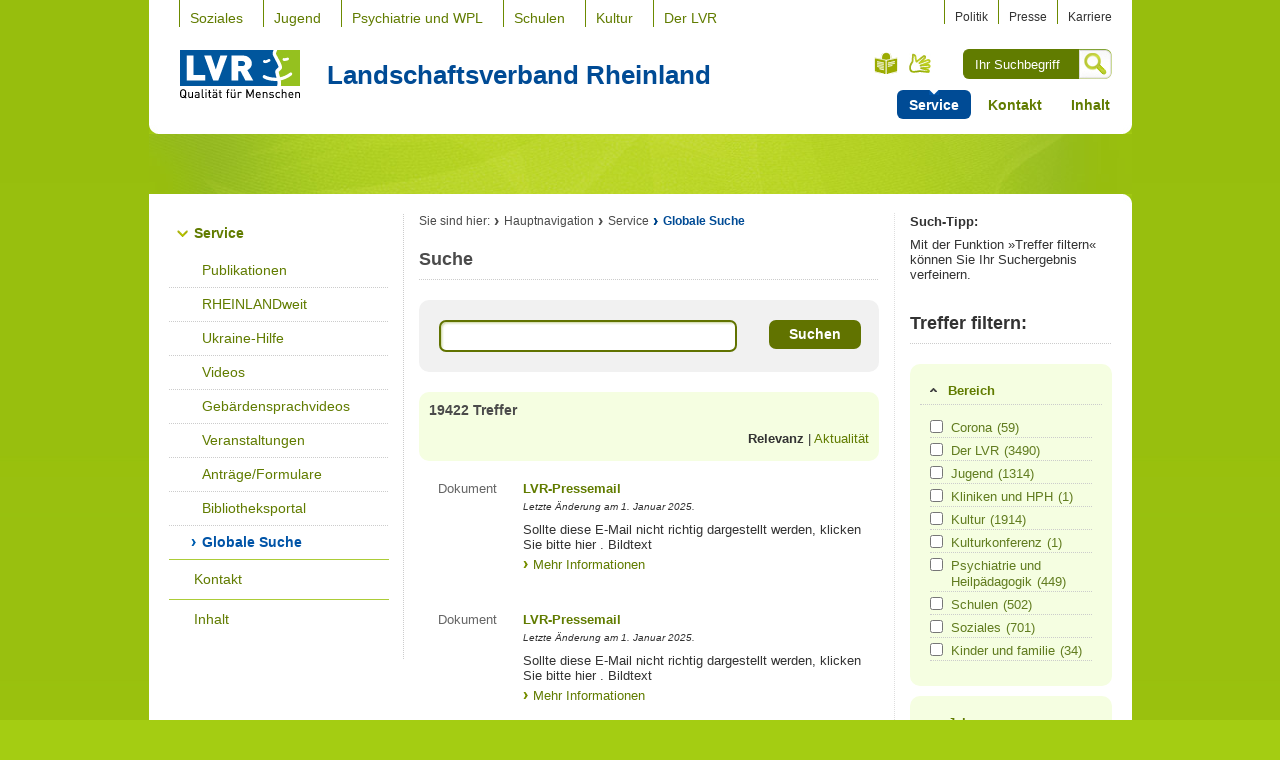

--- FILE ---
content_type: text/css
request_url: https://www.lvr.de/media/mastervorlagen/css/screen.css
body_size: -110
content:
@import url(styles_images.css); 
@import url(styles_images_lvr.css);
@import url(styles.css);
@import url(styles_lvr.css);
@import url(am_videoplayer_standalone.css);
@import url(pinuts.css);   

--- FILE ---
content_type: text/css
request_url: https://www.lvr.de/media/mastervorlagen/css/exalead.css
body_size: 606
content:
input[type="checkbox"]:hover {
    cursor: pointer;
}
.exaCheckbox {
    display: inline-block;
    top: 1px;
    margin-right: 0.5em;
    vertical-align: top;
}

.exaRefinementHeadline {
  border-bottom: 0.1em solid #eee;

} 

.exaRefinementList {
    padding-left: 1em;
    padding-right: 1em;
	margin:0xp;
}

.exaErgebnis {
	margin-bottom: 0.5em !important;
}

.exaErgebnis small {
	display: block;
}

.exaErgebnis em {
	background-color: #98bf0d;
	font-style: normal;
	font-weight: bold;
    padding: 1px;
    color: white;
}

.exaButton {
	background: transparent;
	border: none;
}

.exaLabel {
	background-color:#617300;
	color: white;
	padding: 0.25em 0.5em 0.25em 0.5em;
	font-weight: bold;
	font-size: small;
	border-radius: 0.5em;
	border-bottom-color: transparent;
} 
.exaLabel:hover {
	background-color:#004B95;
	cursor: pointer;
	text-decoration: underline;
} 

.noUnderline:hover {
	text-decoration: none;
} 

.ui-widget {
    font-family: inherit;
	font-size: inherit;
}

.ui-accordion .ui-accordion-header {
    display: block;
    cursor: pointer;
    position: relative;
    margin: 2px 0 0 0;
    border-top: 0px;
    border-right: 0px;
    border-left: 0px;
	background: transparent;
	font-size: larger;
}

.ui-accordion .ui-accordion-content {
    padding: 1em 1em 1em 2.5em;
    border: 0px;
    overflow: visible;
}
.exaLinkMarginal {
    display: inline-block;
    background-image: none;
    padding: 0px;
    top: -2px;
    width: 85%;
    vertical-align: text-bottom;
    color: #617C1F !important;
	font-size: small;
}

.exaLinkMarginal:hover {
    color: #617C1F !important;
}

.exaBadge {
	padding: 2px;
	margin-left: 0.25em;
	color: inherit;
}

.exaMarginalItem {
	background-image: none;
    border-bottom: 1px dotted #CCCCCC;
    display: block;
    margin-bottom: 5px;
    margin-top: 5px;
}

.exaMarginalHeadline {
	border-bottom: 1px dotted #CCCCCC;
    font-size: small !important;
    font-weight: bold;
    color: #617C00;
	margin-bottom: 0px !important;
}
.exaButtonWrapper {
	padding: 1em 1em 1em 1em;
	border-top: 1px dotted #CCCCCC;
	border-bottom: 1px dotted #CCCCCC;
}
.exaButtonMarginal {
	-webkit-appearance: initial;
	padding: 0px; border: none;
	background: transparent;
}
.exaMarginalItemWrapper {
    padding: inherit !important;
    display: block;
    background: transparent;
}
#sidebar a:visited, 
#sidebar a:hover:visited {
    color: #617C1F !important;
}
i.fa.fa-times {
    padding-right: 5px;
}

--- FILE ---
content_type: text/css
request_url: https://www.lvr.de/media/mastervorlagen/css/styles_images.css
body_size: 5310
content:
body {
  background: #a4cd12 url(https://www.lvr.de/media/mastervorlagen/img/bgs/body.jpg) repeat-x 0 0;
}


#wrapper-2 {
  background: url(https://www.lvr.de/media/mastervorlagen/img/bgs/body_dynamics.jpg) 0 0 no-repeat;
}


/* --------------------------------------------------------------------------------------
 * layout
 * -------------------------------------------------------------------------------------- */
#branding span.b-r {
    background: url(https://www.lvr.de/media/mastervorlagen/img/bgs/corner_b_r.jpg) 0 0 no-repeat;
}
#branding span.b-l {
    background: url(https://www.lvr.de/media/mastervorlagen/img/bgs/corner_b_l.jpg) 0 0 no-repeat;
}
#content span.t-r {
    background: url(https://www.lvr.de/media/mastervorlagen/img/bgs/corner_t_r.jpg) 0 0 no-repeat;
}
#home #content {
    background: #fff url(https://www.lvr.de/media/mastervorlagen/img/bgs/border_layout.gif) 745px 10px no-repeat;
}
#content {
    background: #fff url(https://www.lvr.de/media/mastervorlagen/img/bgs/border_layout.gif) 745px 19px no-repeat;
}
/* columns */
#home #content #main {
    background: #fff url(https://www.lvr.de/media/mastervorlagen/img/bgs/corners_top.png) 0 0 no-repeat;
}
#home #content #main-group {
    background: url(https://www.lvr.de/media/mastervorlagen/img/bgs/corners_top.png) 0 0 no-repeat;
}
#home #sidebar span.t-r {
    background: url(https://www.lvr.de/media/mastervorlagen/img/bgs/corner_t_r.jpg) 0 0 no-repeat;
}


/* --------------------------------------------------------------------------------------
 * Content-Elelemente
* -------------------------------------------------------------------------------------- */

/*
teaser-group
*/
.teaser-group .teaser li {
    background: url(https://www.lvr.de/media/mastervorlagen/img/bgs/border.jpg) 0 100% repeat-x;
}
.teaser-group .more a {
    background: url(https://www.lvr.de/media/mastervorlagen/img/icons/sprite.gif) 0 5px no-repeat;
}
.teaser-group .more a:focus,
.teaser-group .more a:hover,
.teaser-group .more a:active {
    background: url(https://www.lvr.de/media/mastervorlagen/img/icons/sprite_hover.gif) 0 5px no-repeat;
}
.teaser-group .more a:visited {
    background: url(https://www.lvr.de/media/mastervorlagen/img/icons/sprite_visited.gif) 0 5px no-repeat;
}
/* section */
.institution li.all {
    background: url(https://www.lvr.de/media/mastervorlagen/img/bgs/border.jpg) 0 0 repeat-x;
}
.verteiler-teaser li.all,
.klinikverbund-teaser li.all {
    background: url(https://www.lvr.de/media/mastervorlagen/img/bgs/border.jpg) 0 0 repeat-x;
}
.verteiler-teaser li a,
.klinikverbund-teaser li a,
.institution li a {
    background: url(https://www.lvr.de/media/mastervorlagen/img/icons/sprite.gif) 0 4px no-repeat;
}
.verteiler-teaser li a:hover,
.verteiler-teaser li a:active,
.verteiler-teaser li a:focus,
.klinikverbund-teaser li a:hover,
.klinikverbund-teaser li a:active,
.klinikverbund-teaser li a:focus,
.institution li a:focus,
.institution li a:hover,
.institution li a:active {
    background: url(https://www.lvr.de/media/mastervorlagen/img/icons/sprite_hover.gif) 0 4px no-repeat;
}
.verteiler-teaser li a:visited,
.klinikverbund-teaser li a:visited,
.institution li a:visited {
    background: url(https://www.lvr.de/media/mastervorlagen/img/icons/sprite_visited.gif) 0 4px no-repeat;
}
.verteiler-teaser li.all a:hover,
.verteiler-teaser li.all a:focus,
.verteiler-teaser li.all a:active,
.klinikverbund-teaser li.all a:hover,
.klinikverbund-teaser li.all a:focus,
.klinikverbund-teaser li.all a:active,
.institution li.all a:hover,
.institution li.all a:focus,
.institution li.all a:active {
    background: url(https://www.lvr.de/media/mastervorlagen/img/icons/sprite_hover.gif) 0 4px no-repeat;
}
.verteiler-teaser li.all a:visited,
.klinikverbund-teaser li.all a:visited,
.institution li.all a:visited {
    background: url(https://www.lvr.de/media/mastervorlagen/img/icons/sprite_visited.gif) 0 4px no-repeat;
}
.verteiler-teaser li.all a,
.klinikverbund-teaser li.all a,
.institution li.all a {
    background: url(https://www.lvr.de/media/mastervorlagen/img/icons/sprite.gif) 0 4px no-repeat;
}
/* Subnav Section */

.section-subnav .box ul li.all {
    background: url(https://www.lvr.de/media/mastervorlagen/img/bgs/border.jpg) 0 0 repeat-x;
}
.section-subnav .box ul li a {
    background: url(https://www.lvr.de/media/mastervorlagen/img/icons/sprite.gif) 0 5px no-repeat;
}
.section-subnav .box ul li a:hover,
.section-subnav .box ul li a:active,
.section-subnav .box ul li a:focus {
    background: url(https://www.lvr.de/media/mastervorlagen/img/icons/sprite_hover.gif) 0 5px no-repeat;
}
.section-subnav .box ul li a:visited {
    background: url(https://www.lvr.de/media/mastervorlagen/img/icons/sprite_visited.gif) 0 5px no-repeat;
}
.section-subnav .box h3 {
    background:url(https://www.lvr.de/media/mastervorlagen/img/bgs/border.jpg) repeat-x 0 100%;
}
.section-subnav .check span .combobox input {
    background:url(https://www.lvr.de/media/mastervorlagen/img/icons/sprite.gif) no-repeat 100% -79px #fff;

}
.section-subnav .check .more {
    background:url(https://www.lvr.de/media/mastervorlagen/img/bgs/border.jpg) repeat-x 0 0;
}
.section-subnav .check .more a {
    background:url(https://www.lvr.de/media/mastervorlagen/img/icons/sprite.gif) no-repeat 0 5px;
}
.section-subnav .check .more a:hover,
.section-subnav .check .more a:active,
.section-subnav .check .more a:focus {
    background:url(https://www.lvr.de/media/mastervorlagen/img/icons/sprite_hover.gif) no-repeat 0 5px;
}
.section-subnav .check .more a:visited {
    background:url(https://www.lvr.de/media/mastervorlagen/img/icons/sprite_visited.gif) no-repeat 0 5px;
}

/* Landingpage Teaser */
/* section */
.institution li.all {
    background: url(https://www.lvr.de/media/mastervorlagen/img/bgs/border.jpg) 0 0 repeat-x;
}
.verteiler-teaser li.all,
.klinikverbund-teaser li.all {
    background: url(https://www.lvr.de/media/mastervorlagen/img/bgs/border.jpg) 0 0 repeat-x;
}
.verteiler-teaser li a,
.klinikverbund-teaser li a,
.institution li a {
    background: url(https://www.lvr.de/media/mastervorlagen/img/icons/sprite.gif) 0 4px no-repeat;
}
.verteiler-teaser li a:hover,
.verteiler-teaser li a:active,
.verteiler-teaser li a:focus,
.klinikverbund-teaser li a:hover,
.klinikverbund-teaser li a:active,
.klinikverbund-teaser li a:focus,
.institution li a:focus,
.institution li a:hover,
.institution li a:active {
    background: url(https://www.lvr.de/media/mastervorlagen/img/icons/sprite_hover.gif) 0 4px no-repeat;
}
.verteiler-teaser li a:visited,
.klinikverbund-teaser li a:visited,
.institution li a:visited {
    background: url(https://www.lvr.de/media/mastervorlagen/img/icons/sprite_visited.gif) 0 4px no-repeat;
}
.verteiler-teaser li.all a:hover,
.verteiler-teaser li.all a:focus,
.verteiler-teaser li.all a:active,
.klinikverbund-teaser li.all a:hover,
.klinikverbund-teaser li.all a:focus,
.klinikverbund-teaser li.all a:active,
.institution li.all a:hover,
.institution li.all a:focus,
.institution li.all a:active {
    background: url(https://www.lvr.de/media/mastervorlagen/img/icons/sprite_hover.gif) 0 4px no-repeat;
}
.verteiler-teaser li.all a:visited,
.klinikverbund-teaser li.all a:visited,
.institution li.all a:visited {
    background: url(https://www.lvr.de/media/mastervorlagen/img/icons/sprite_visited.gif) 0 4px no-repeat;
}
.verteiler-teaser li.all a,
.klinikverbund-teaser li.all a,
.institution li.all a {
    background: url(https://www.lvr.de/media/mastervorlagen/img/icons/sprite.gif) 0 4px no-repeat;
}
/* Subnav Section */

.linkliste-lp ul li.all {
    background: url(https://www.lvr.de/media/mastervorlagen/img/bgs/border.jpg) 0 0 repeat-x;
}
.linkliste-lp ul li a {
    background: url(https://www.lvr.de/media/mastervorlagen/img/icons/sprite.gif) 0 5px no-repeat;
}
.linkliste-lp ul li a:hover,
.linkliste-lp ul li a:active,
.linkliste-lp ul li a:focus {
    background: url(https://www.lvr.de/media/mastervorlagen/img/icons/sprite_hover.gif) 0 5px no-repeat;
}
.linkliste-lp ul li a:visited {
    background: url(https://www.lvr.de/media/mastervorlagen/img/icons/sprite_visited.gif) 0 5px no-repeat;
}


/* --------------------------------------------------------------------------------------
 * Startpage
 * -------------------------------------------------------------------------------------- */
h1,
.institutions h2,
.wm-1 h2,
.wm-2 h2 {
    background: url(https://www.lvr.de/media/mastervorlagen/img/bgs/border.jpg) 0 100% repeat-x;
}


#home #main h3 {
    background: url(https://www.lvr.de/media/mastervorlagen/img/bgs/border.jpg) 0 100% repeat-x;
}
/*
Teaser-Switcher Startpage
*/
.teaser-wrapper .next a,
.teaser-wrapper .prev a {
    background: url(https://www.lvr.de/media/mastervorlagen/img/icons/slideshow_controls.png) 0 0 no-repeat;
}
* html .teaser-wrapper .next a,
* html .teaser-wrapper .prev a {
    background: url(https://www.lvr.de/media/mastervorlagen/img/icons/slideshow_controls_ie.gif) 0 0 no-repeat;
}
.teaser-wrapper .teaser .more a {
    background: #fff url(https://www.lvr.de/media/mastervorlagen/img/icons/sprite.gif) 0 -3697px no-repeat;

}
.teaser-wrapper .teaser .more a:hover,
.teaser-wrapper .teaser .more a:active,
.teaser-wrapper .teaser .more a:focus {
    background: #fff url(https://www.lvr.de/media/mastervorlagen/img/icons/sprite_hover.gif) 0 -3697px no-repeat;

}
.teaser-wrapper .teaser .more a:visited {
    background: #fff url(https://www.lvr.de/media/mastervorlagen/img/icons/sprite_visited.gif) 0 -3697px no-repeat;

}





/* GLOBAL > ELEMENTS > SECTIONS */

/* --------------------------------------------------------------------------------------
 * branding
 * -------------------------------------------------------------------------------------- */
/* navigation */
#branding #fontsize dd a {
    background: url(https://www.lvr.de/media/mastervorlagen/img/icons/font_size.jpg) 0 0 no-repeat;
}

#branding #language-chooser li#lang-g a {
    background: url(https://www.lvr.de/media/mastervorlagen/img/icons/gebaerde.jpg) 0 1px no-repeat;
}
#branding #language-chooser li#lang-g a:hover,
#branding #language-chooser li#lang-g a:focus,
#branding #language-chooser li#lang-g a:active,
#branding #language-chooser li#lang-g strong {
    background: url(https://www.lvr.de/media/mastervorlagen/img/icons/gebaerde.jpg) 0 -22px no-repeat;
}
#branding #language-chooser li#lang-s a,
#branding #language-chooser li#lang-s strong {
    background: url(https://www.lvr.de/media/mastervorlagen/img/icons/sprache.jpg) 0 0 no-repeat;
}
#branding #language-chooser li#lang-s a:hover,
#branding #language-chooser li#lang-s a:active,
#branding #language-chooser li#lang-s a:focus,
#branding #language-chooser li#lang-s strong {
    background: url(https://www.lvr.de/media/mastervorlagen/img/icons/sprache.jpg) 0 -24px no-repeat;
}
#branding .branding-module-3 li strong,
#branding .branding-module-3 li a:hover,
#branding .branding-module-3 li a:active,
#branding .branding-module-3 li a:focus {
    background: #004b95 url(https://www.lvr.de/media/mastervorlagen/img/bgs/arrow-service.jpg) 50% 0 no-repeat;

}





/* --------------------------------------------------------------------------------------
 * NAV
 * -------------------------------------------------------------------------------------- */
#nav {
    background: url(https://www.lvr.de/media/mastervorlagen/img/bgs/border_v.gif) 100% 0 repeat-y;
}
#nav li li {
    background: url(https://www.lvr.de/media/mastervorlagen/img/bgs/border.jpg) 0 0 repeat-x;
}
/* on */
#nav li.on a,
#nav li strong {
	background: url(https://www.lvr.de/media/mastervorlagen/img/icons/sprite_hover.gif) 10px -5106px no-repeat;
}
#nav li.on a:hover,
#nav li.on a:focus {
	background-image: url(https://www.lvr.de/media/mastervorlagen/img/icons/sprite_hover.gif);
    background-position: 10px -5106px;
    background-repeat: no-repeat;
}
/* open */
#nav li.open a,
#nav li.open li.open a {
	background: url(https://www.lvr.de/media/mastervorlagen/img/icons/sprite.gif) 8px -4608px no-repeat;
}
#nav li.open a:hover,
#nav li.open a:focus,
#nav li.open a:active {
	background: #F6FFE2 url(https://www.lvr.de/media/mastervorlagen/img/icons/sprite.gif) 8px -4608px no-repeat;
}
#nav li.open li.open a:hover,
#nav li.open li.open a:focus,
#nav li.open li.open a:active {
	background: #F6FFE2 url(https://www.lvr.de/media/mastervorlagen/img/icons/sprite.gif) 15px -4612px no-repeat;
}
#nav .box  em.more a {
    background:url(https://www.lvr.de/media/mastervorlagen/img/icons/sprite.gif) no-repeat scroll 0 4px transparent;
}


/* --------------------------------------------------------------------------------------
 * BREADCRUMB
 * -------------------------------------------------------------------------------------- */
#breadcrumb li a {
	background: url(https://www.lvr.de/media/mastervorlagen/img/icons/sprite.gif) 0 -3094px no-repeat;
}
#breadcrumb li a:hover,
#breadcrumb li a:active,
#breadcrumb li a:focus,
#breadcrumb li strong {
	background: url(https://www.lvr.de/media/mastervorlagen/img/icons/sprite_hover.gif) 0 4px no-repeat;
}


/* --------------------------------------------------------------------------------------
 * content
 * -------------------------------------------------------------------------------------- */

/* text */
.headline {
	background: url(https://www.lvr.de/media/mastervorlagen/img/bgs/border.jpg) 0 100% repeat-x;
}
.text .links li a {
    background: url(https://www.lvr.de/media/mastervorlagen/img/icons/sprite.gif) 0 4px no-repeat;
}
.text .links li a:hover,
.text .links li a:focus,
.text .links li a:active {
	color:#004b95;
    background: url(https://www.lvr.de/media/mastervorlagen/img/icons/sprite_hover.gif) 0 4px no-repeat;
}
.text .links li a:visited {
	color:#004b95;
    background: url(https://www.lvr.de/media/mastervorlagen/img/icons/sprite_visited.gif) 0 4px no-repeat;
}




/* leichteSprache */
.leichteSprache {
	background: url(https://www.lvr.de/media/mastervorlagen/img/icons/sprite.gif) 0 -5503px no-repeat;
	
}
.leichteSprache:hover{
	background-image:url(https://www.lvr.de/media/mastervorlagen/img/icons/sprite_hover.gif);	
}


/* super-list */
.super-list {
/*    background: url(https://www.lvr.de/media/mastervorlagen/img/bgs/border.jpg) 0 0 repeat-x; */
}
.super-list li {
	background: none;
}
.super-list li h3 a {
	background: url(https://www.lvr.de/media/mastervorlagen/img/icons/sprite.gif) 0 -3488px no-repeat;
}
.super-list li h3 {
    background: url(https://www.lvr.de/media/mastervorlagen/img/bgs/border.jpg) 0 100% repeat-x;
}
.super-list .list-item {
    padding: 20px 20px 25px 50px;
    background: url(https://www.lvr.de/media/mastervorlagen/img/bgs/border.jpg) 0 100% repeat-x;
}
/* vcard */
.vcard .email dd.value a {
    background: url(https://www.lvr.de/media/mastervorlagen/img/icons/sprite.gif) 0 -397px no-repeat;
}
.vcard .email dd.value a:hover,
.vcard .email dd.value a:active,
.vcard .email dd.value a:focus {
    background-image: url(https://www.lvr.de/media/mastervorlagen/img/icons/sprite_hover.gif);
}
.vcard .email dd.value a:visited {
    background-image: url(https://www.lvr.de/media/mastervorlagen/img/icons/sprite_visited.gif);
}
.vcard .download a {
	background: url(https://www.lvr.de/media/mastervorlagen/img/bgs/vcard.png) 0 2px no-repeat;
}

/* text-box-special */
.text-box-special em.more a {
	background: url(https://www.lvr.de/media/mastervorlagen/img/icons/sprite.gif) 0 4px no-repeat;
}
.text-box-special em.more a:hover,
.text-box-special em.more a:active,
.text-box-special em.more a:focus {
	background: url(https://www.lvr.de/media/mastervorlagen/img/icons/sprite_hover.gif) 0 4px no-repeat;
}
.text-box-special em.more a:visited {
	background: url(https://www.lvr.de/media/mastervorlagen/img/icons/sprite_visited.gif) 0 4px no-repeat;
}
.text-box-special em.more {
    background: url(https://www.lvr.de/media/mastervorlagen/img/bgs/border.jpg) 0 0 repeat-x;
}

/* nav section */
#nav-section li a {
	background: url(https://www.lvr.de/media/mastervorlagen/img/bgs/nav_section.png) 0 -506px no-repeat;
}
#nav-section li strong {
	background: url(https://www.lvr.de/media/mastervorlagen/img/bgs/nav_section.png) 0 -506px no-repeat;
}
#nav-section li span {
	background: url(https://www.lvr.de/media/mastervorlagen/img/bgs/nav_section.png) 100% -553px no-repeat;
}



/* --------------------------------------------------------------------------------------
 * footer
 * -------------------------------------------------------------------------------------- */
#footer #footer-module-2 {
    background: #F9FFDD url(https://www.lvr.de/media/mastervorlagen/img/bgs/border_footer.jpg) 0 0 repeat-x;
}
#footer #related-tags h6 {
    background: #fff url(https://www.lvr.de/media/mastervorlagen/img/icons/sprite.gif) no-repeat 2px -796px
}
#footer #recommended-tags h6 {
    background: #fff url(https://www.lvr.de/media/mastervorlagen/img/icons/sprite.gif) no-repeat 2px -996px
}
#footer #partner h6 {
    background: #fff url(https://www.lvr.de/media/mastervorlagen/img/icons/sprite.gif) no-repeat 2px -1299px
}
#text-features {
    background: #fff url(https://www.lvr.de/media/mastervorlagen/img/bgs/border.jpg) repeat-x 0 0;
}
#footer-module-1 {
    background: #fff url(https://www.lvr.de/media/mastervorlagen/img/bgs/border.jpg) repeat-x 0 0;
}
#text-features ul li a.print {
    background: url(https://www.lvr.de/media/mastervorlagen/img/icons/sprite.gif) 0 -600px no-repeat;
}
#text-features ul li a.print:hover,
#text-features ul li a.print:active,
#text-features ul li a.print:focus {
    background: url(https://www.lvr.de/media/mastervorlagen/img/icons/sprite_hover.gif) 0 -600px no-repeat;
}
#text-features ul li a.print:visited {
    background: url(https://www.lvr.de/media/mastervorlagen/img/icons/sprite_visited.gif) 0 -600px no-repeat;
}
#text-features ul li a.send {
    background: url(https://www.lvr.de/media/mastervorlagen/img/icons/sprite.gif) 0 -398px no-repeat;
}
#text-features ul li a.send:hover,
#text-features ul li a.send:active,
#text-features ul li a.send:focus {
    background: url(https://www.lvr.de/media/mastervorlagen/img/icons/sprite_hover.gif) 0 -398px no-repeat;
}
#text-features ul li a.send:visited {
    background: url(https://www.lvr.de/media/mastervorlagen/img/icons/sprite_visited.gif) 0 -398px no-repeat;
}
#text-features ul li a.nav-top {
    background: url(https://www.lvr.de/media/mastervorlagen/img/icons/sprite.gif) 0 -198px no-repeat;
}
#text-features ul li a.nav-top:hover,
#text-features ul li a.nav-top:active,
#text-features ul li a.nav-top:focus {
    background: url(https://www.lvr.de/media/mastervorlagen/img/icons/sprite_hover.gif) 0 -198px no-repeat;
}
#text-features ul li a.nav-top:visited {
    background: url(https://www.lvr.de/media/mastervorlagen/img/icons/sprite_visited.gif) 0 -198px no-repeat;
}
.js-on #text-features #social-bookmarks .social-b a {
    background: url(https://www.lvr.de/media/mastervorlagen/img/icons/sprite.gif) 0 -1500px no-repeat;
}
.js-on #text-features #bookmarks h6 {
    background: url(https://www.lvr.de/media/mastervorlagen/img/bgs/border.jpg) repeat-x 0 100%;
}
.js-on #text-features #social-bookmarks .social-b a:hover,
.js-on #text-features #social-bookmarks .social-b a:active,
.js-on #text-features #social-bookmarks .social-b a:focus {
    background: url(https://www.lvr.de/media/mastervorlagen/img/icons/sprite_hover.gif) 0 -1500px no-repeat;
}
.js-on #text-features #social-bookmarks .social-b a:visited {
    background: url(https://www.lvr.de/media/mastervorlagen/img/icons/sprite_visited.gif) 0 -1500px no-repeat;
}
#text-features #social-bookmarks ul li.facebook a {
    background: url(https://www.lvr.de/media/mastervorlagen/img/icons/sprite.gif) 0 -1901px no-repeat;
}
#text-features #social-bookmarks ul li.twitter a {
    background: url(https://www.lvr.de/media/mastervorlagen/img/icons/sprite.gif) 0 -2100px no-repeat;
}
#text-features #social-bookmarks ul li.mister-wong a {
    background: url(https://www.lvr.de/media/mastervorlagen/img/icons/sprite.gif) 0 -2300px no-repeat;
}
#text-features #social-bookmarks ul li.delicious a {
    background: url(https://www.lvr.de/media/mastervorlagen/img/icons/sprite.gif) 0 -2500px no-repeat;
}
#text-features #social-bookmarks .social-b a span {
    background: url(https://www.lvr.de/media/mastervorlagen/img/icons/sprite.gif) 0 -81px no-repeat;
}
#text-features #social-bookmarks .social-b a.on span {
    background: #fff url(https://www.lvr.de/media/mastervorlagen/img/icons/sprite.gif) 0 -1700px no-repeat;
}
.js-on#text-features #bookmarks h6 {
    background: url(https://www.lvr.de/media/mastervorlagen/img/bgs/border.jpg) 0 100% repeat-x;
}
#text-features #bookmarks ul li.facebook {
   background: url(https://www.lvr.de/media/mastervorlagen/img/icons/sprite.gif) 0 -1901px no-repeat;
}
#text-features #bookmarks ul li.twitter {
   background: url(https://www.lvr.de/media/mastervorlagen/img/icons/sprite.gif) 0 -2100px no-repeat;
}
#text-features #bookmarks ul li.mister-wong {
   background: url(https://www.lvr.de/media/mastervorlagen/img/icons/sprite.gif) 0 -2300px no-repeat;
}
#text-features #bookmarks ul li.delicious {
   background: url(https://www.lvr.de/media/mastervorlagen/img/icons/sprite.gif) 0 -2500px no-repeat;
}
#footer #related-tags {
    background: url(https://www.lvr.de/media/mastervorlagen/img/bgs/border_v.gif) 100% 0 repeat-y;
}
#footer #recommended-tags {
    background: url(https://www.lvr.de/media/mastervorlagen/img/bgs/border_v.gif) 100% 0 repeat-y;
}
#footer li {
    background: url(https://www.lvr.de/media/mastervorlagen/img/bgs/border_v.gif) 0 0 repeat-y;
}
/* --------------------------------------------------------------------------------------
 * nav-meta
 * -------------------------------------------------------------------------------------- */
#nav-meta span.b-l {
    background: url(https://www.lvr.de/media/mastervorlagen/img/bgs/corner_b_l.jpg) 0 100% no-repeat;
}
#nav-meta span.b-r {
    background: url(https://www.lvr.de/media/mastervorlagen/img/bgs/corner_b_r.jpg) 100% 100% no-repeat;
}




/* *************************
Elements Sidebar
*************************** */
#sidebar .bestellliste h3 em {
    background: url(https://www.lvr.de/media/mastervorlagen/img/icons/warenkorb.jpg) right top no-repeat;
}

/* *************************
Schnelleinstieg
*************************** */
#sidebar .accordion h3 em {
    background: #fff url(https://www.lvr.de/media/mastervorlagen/img/icons/icon_asbutton.jpg) 0 3px no-repeat;
}
.js-on #sidebar .accordion h3 em.js-selected {
       background: url(https://www.lvr.de/media/mastervorlagen/img/icons/select.jpg) 3px 3px no-repeat;
}
#sidebar .quicksearch p.advanved-search a {
    background:url(https://www.lvr.de/media/mastervorlagen/img/icons/sprite.gif) no-repeat scroll 0 5px;
}
#sidebar .quicksearch p.advanved-search a:hover,
#sidebar .quicksearch p.advanved-search a:active,
#sidebar .quicksearch p.advanved-search a:focus {
    background:url(https://www.lvr.de/media/mastervorlagen/img/icons/sprite_hover.gif) no-repeat scroll 0 5px;
}
#sidebar .quicksearch p.advanved-search a:visited {
    background:url(https://www.lvr.de/media/mastervorlagen/img/icons/sprite_visited.gif) no-repeat scroll 0 5px;
}
#sidebar .quicksearch ul li a {
    background: url(https://www.lvr.de/media/mastervorlagen/img/icons/sprite.gif) 0 8px no-repeat;
}
#sidebar .quicksearch ul li a:hover,
#sidebar .quicksearch ul li a:focus,
#sidebar .quicksearch ul li a:active {
    background: url(https://www.lvr.de/media/mastervorlagen/img/icons/sprite_hover.gif) 0 8px no-repeat;
}
#sidebar .quicksearch ul li a:visited {
    background: url(https://www.lvr.de/media/mastervorlagen/img/icons/sprite_visited.gif) 0 8px no-repeat;
}
/* ****************************
Fach Wiki
 *************************** */
#sidebar #sidebar-inner .wiki ul li.all {
    background:url(https://www.lvr.de/media/mastervorlagen/img/bgs/border.jpg) repeat-x scroll 0 0 transparent;
}

#sidebar #sidebar-inner .wiki ul li a {
    background:url(https://www.lvr.de/media/mastervorlagen/img/icons/sprite.gif) no-repeat scroll 0 5px transparent;
}
#sidebar #sidebar-inner .wiki ul li a:hover,
#sidebar #sidebar-inner .wiki ul li a:active,
#sidebar #sidebar-inner .wiki ul li a:focus {
    background:url(https://www.lvr.de/media/mastervorlagen/img/icons/sprite_hover.gif) no-repeat scroll 0 5px transparent;
}
#sidebar #sidebar-inner .wiki ul li a:visited {
    background:url(https://www.lvr.de/media/mastervorlagen/img/icons/sprite_visited.gif) no-repeat scroll 0 5px transparent;
}

#sidebar h3 {
    background: url(https://www.lvr.de/media/mastervorlagen/img/bgs/border.jpg) 0 100% repeat-x;
}
#sidebar .box.bestellliste {
    background: url(https://www.lvr.de/media/mastervorlagen/img/bgs/border.jpg) 0 100% repeat-x;
}
#sidebar .download-infos h4 {
    background: url(https://www.lvr.de/media/mastervorlagen/img/bgs/border.jpg) 0 100% repeat-x;
}
#sidebar .box ul li {
   /* background: url(https://www.lvr.de/media/mastervorlagen/img/bgs/border.jpg) 0 100% repeat-x; */
}
#sidebar .news .more {
    background: url(https://www.lvr.de/media/mastervorlagen/img/bgs/border.jpg) 0 100% repeat-x;
}
#sidebar .box .more a {
    background: url(https://www.lvr.de/media/mastervorlagen/img/icons/sprite.gif) 0 5px no-repeat;
}
#sidebar .box .more a:hover,
#sidebar .box .more a:active,
#sidebar .box .more a:focus {
    background: url(https://www.lvr.de/media/mastervorlagen/img/icons/sprite_hover.gif) 0 5px no-repeat;
}
#sidebar .box .more a:visited {
    background: url(https://www.lvr.de/media/mastervorlagen/img/icons/sprite_visited.gif) 0 5px no-repeat;
}
#sidebar #sidebar-inner .events li {
    background: url(https://www.lvr.de/media/mastervorlagen/img/bgs/border.jpg) 0 100% repeat-x;
}
.newsletter  .it-content li a {
    background:url(https://www.lvr.de/media/mastervorlagen/img/bgs/arrow_imageteaser.png) no-repeat scroll 0 center transparent;
}
/* ********************************
Forms
*********************************** */
.combobox {
     background: #fff url(https://www.lvr.de/media/mastervorlagen/img/bgs/bg_select.jpg) no-repeat 0 0;
}
.combobox input {
    background: url(https://www.lvr.de/media/mastervorlagen/img/icons/sprite.gif) no-repeat 100% -79px;
}
.institutions .first {
    background: url(https://www.lvr.de/media/mastervorlagen/img/bgs/border_v.gif) 100% 0 repeat-y;

}


/* internal links */
a.internal {
	background: url(https://www.lvr.de/media/mastervorlagen/img/icons/sprite.gif) 0px 5px no-repeat;
}
a.internal:hover,
a.internal:active,
a.internal:focus {
	background-image: url(https://www.lvr.de/media/mastervorlagen/img/icons/sprite_hover.gif);
}
a.internal:visited {
	background: url(https://www.lvr.de/media/mastervorlagen/img/icons/sprite_visited.gif) 0 5px no-repeat;
}

.linkliste-gemischt a.internal {
	background: url(https://www.lvr.de/media/mastervorlagen/img/icons/sprite.gif) 5px 6px no-repeat;
}

/* external links */
a.external {
	background: url(https://www.lvr.de/media/mastervorlagen/img/icons/sprite.gif) 0 -2699px no-repeat;
}
a.external:hover,
a.external:active,
a.external:focus {
	background-image: url(https://www.lvr.de/media/mastervorlagen/img/icons/sprite_hover.gif);
}
a.external:visited {
	background-image: url(https://www.lvr.de/media/mastervorlagen/img/icons/sprite_visited.gif);
}
/* download links */
a.download {
	background: url(https://www.lvr.de/media/mastervorlagen/img/icons/sprite.gif) 0 -4997px no-repeat;
}
.linkliste li a.zip, .note-box-text a.zip, .note-box-text-no-image a.zip, .running_text em.extended_more a.zip {
    background: url(https://www.lvr.de/media/mastervorlagen/img/icons/doc_icons.png) 0 -2200px no-repeat;
}
.linkliste li a.xls, .note-box-text a.xls, .note-box-text-no-image a.xls, .running_text em.extended_more a.xls {
    background: url(https://www.lvr.de/media/mastervorlagen/img/icons/doc_icons.png) 0 -2000px no-repeat;
}
.linkliste li a.wmv, .note-box-text a.wmv, .note-box-text-no-image a.wmv, .running_text em.extended_more a.wmv {
    background: url(https://www.lvr.de/media/mastervorlagen/img/icons/doc_icons.png) 0 -1600px no-repeat;
}
.linkliste li a.ppt, .note-box-text a.ppt, .note-box-text-no-image a.ppt, .running_text em.extended_more a.ppt {
    background: url(https://www.lvr.de/media/mastervorlagen/img/icons/doc_icons.png) 0 -1400px no-repeat;
}
.linkliste li a.png, .note-box-text a.png, .note-box-text-no-image a.png, .running_text em.extended_more a.png {
    background: url(https://www.lvr.de/media/mastervorlagen/img/icons/doc_icons.png) 0 -1200px no-repeat;
}
.linkliste li a.pdf, .note-box-text a.pdf, .note-box-text-no-image a.pdf, .running_text em.extended_more a.pdf {
    background: url(https://www.lvr.de/media/mastervorlagen/img/icons/doc_icons.png) 0 -1000px no-repeat;
}
.linkliste li a.mp4, .note-box-text a.mp4, .note-box-text-no-image a.mp4, .running_text em.extended_more a.mp4 {
    background: url(https://www.lvr.de/media/mastervorlagen/img/icons/doc_icons.png) 0 -800px no-repeat;
}
.linkliste li a.mp3, .note-box-text a.mp3, .note-box-text-no-image a.mp3, .running_text em.extended_more a.mp3 {
    background: url(https://www.lvr.de/media/mastervorlagen/img/icons/doc_icons.png) 0 -600px no-repeat;
}
.linkliste li a.jpg, .note-box-text a.jpg, .note-box-text-no-image a.jpg, .running_text em.extended_more a.jpg {
    background: url(https://www.lvr.de/media/mastervorlagen/img/icons/doc_icons.png) 0 -400px no-repeat;
}
.linkliste li a.gif, .note-box-text a.gif, .note-box-text-no-image a.gif, .running_text em.extended_more a.gif {
    background: url(https://www.lvr.de/media/mastervorlagen/img/icons/doc_icons.png) 0 -200px no-repeat;
}
.linkliste li a.doc, .note-box-text a.doc, .note-box-text-no-image a.doc, .running_text em.extended_more a.doc {
    background: url(https://www.lvr.de/media/mastervorlagen/img/icons/doc_icons.png) 0 0 no-repeat;
}
.linkliste li a.docx, .note-box-text a.docx, .note-box-text-no-image a.docx, .running_text em.extended_more a.docx {
    background: url(https://www.lvr.de/media/mastervorlagen/img/icons/doc_icons.png) 0 0 no-repeat;
}
.linkliste li a.dotx, .note-box-text a.dotx, .note-box-text-no-image a.dotx, .running_text em.extended_more a.dotx {
    background: url(https://www.lvr.de/media/mastervorlagen/img/icons/doc_icons.png) 0 0 no-repeat;
}
.linkliste li a.download {
	padding-left: 25px;
}
a.download:hover,
a.download:active,
a.download:focus {
	background-image: url(https://www.lvr.de/media/mastervorlagen/img/icons/sprite_hover.gif);
}
a.download:visited {
	background-image: url(https://www.lvr.de/media/mastervorlagen/img/icons/sprite_visited.gif);
}

/* download links */
a.download {
	background: url(https://www.lvr.de/media/mastervorlagen/img/icons/sprite.gif) 0 -4997px no-repeat;
}
.linkliste-gemischt li a.zip {
    background: url(https://www.lvr.de/media/mastervorlagen/img/icons/doc_icons.png) 0 -2200px no-repeat;
}
.linkliste-gemischt li a.xls {
    background: url(https://www.lvr.de/media/mastervorlagen/img/icons/doc_icons.png) 0 -2000px no-repeat;
}
.linkliste-gemischt li a.wmv {
    background: url(https://www.lvr.de/media/mastervorlagen/img/icons/doc_icons.png) 0 -1600px no-repeat;
}
.linkliste-gemischt li a.ppt {
    background: url(https://www.lvr.de/media/mastervorlagen/img/icons/doc_icons.png) 0 -1400px no-repeat;
}
.linkliste-gemischt li a.png {
    background: url(https://www.lvr.de/media/mastervorlagen/img/icons/doc_icons.png) 0 -1200px no-repeat;
}
.linkliste-gemischt li a.pdf {
    background: url(https://www.lvr.de/media/mastervorlagen/img/icons/doc_icons.png) 0 -1000px no-repeat;
}
.linkliste-gemischt li a.mp4 {
    background: url(https://www.lvr.de/media/mastervorlagen/img/icons/doc_icons.png) 0 -800px no-repeat;
}
.linkliste-gemischt li a.mp3 {
    background: url(https://www.lvr.de/media/mastervorlagen/img/icons/doc_icons.png) 0 -600px no-repeat;

}
.linkliste-gemischt li a.jpg {
    background: url(https://www.lvr.de/media/mastervorlagen/img/icons/doc_icons.png) 0 -400px no-repeat;
}
.linkliste-gemischt li a.gif {
    background: url(https://www.lvr.de/media/mastervorlagen/img/icons/doc_icons.png) 0 -200px no-repeat;
}
.linkliste-gemischt li a.doc {
    background: url(https://www.lvr.de/media/mastervorlagen/img/icons/doc_icons.png) 0 0 no-repeat;
}
.linkliste-gemischt li a.docx {
    background: url(https://www.lvr.de/media/mastervorlagen/img/icons/doc_icons.png) 0 0 no-repeat;
}
.linkliste-gemischt li a.dotx {
    background: url(https://www.lvr.de/media/mastervorlagen/img/icons/doc_icons.png) 0 0 no-repeat;
}
.linkliste-gemischt li a.download {
	padding-left: 25px;
}
a.download:hover,
a.download:active,
a.download:focus {
	background-image: url(https://www.lvr.de/media/mastervorlagen/img/icons/sprite_hover.gif);
}
a.download:visited {
	background-image: url(https://www.lvr.de/media/mastervorlagen/img/icons/sprite_visited.gif);
}


/* E-Mail links */
a.mail {
	background: url(https://www.lvr.de/media/mastervorlagen/img/icons/sprite.gif) 0 -397px no-repeat;
}
a.mail:hover,
a.mail:active,
a.mail:focus {
	background-image: url(https://www.lvr.de/media/mastervorlagen/img/icons/sprite_hover.gif);
}
a.mail:visited {
	background-image: url(https://www.lvr.de/media/mastervorlagen/img/icons/sprite_visited.gif);
}

/* linkliste */


#main .ll-external a {
	background: url(https://www.lvr.de/media/mastervorlagen/img/icons/sprite.gif) 0 -2697px no-repeat;
}
#main .ll-external a:hover,
#main .ll-external a:active,
#main .ll-external a:focus {
	background-image: url(https://www.lvr.de/media/mastervorlagen/img/icons/sprite_hover.gif);
}
#main .ll-external a:visited {
	background-image: url(https://www.lvr.de/media/mastervorlagen/img/icons/sprite_visited.gif);
}


/* more (im haupttext) */
.text em.more a {
	background: url(https://www.lvr.de/media/mastervorlagen/img/icons/sprite.gif) 0 4px no-repeat;
}
.text em.more a:hover,
.text em.more a:active,
.text em.more a:focus {
	background: url(https://www.lvr.de/media/mastervorlagen/img/icons/sprite_hover.gif) 0 4px no-repeat;
}
.text em.more a:visited {
	background: url(https://www.lvr.de/media/mastervorlagen/img/icons/sprite_visited.gif) 0 4px no-repeat;
}


/* photo */
.photo .zoom a {
	background: url(https://www.lvr.de/media/mastervorlagen/img/icons/sprite.gif) 0 -4094px no-repeat;
}
.photo .zoom a:hover,
.photo .zoom a:active,
.photo .zoom a:focus {
	background: url(https://www.lvr.de/media/mastervorlagen/img/icons/sprite_hover.gif) 0 -4094px no-repeat;
}
.photo .zoom a:visited {
	background: url(https://www.lvr.de/media/mastervorlagen/img/icons/sprite_visited.gif) 0 -4094px no-repeat;
}
/* gallery */

.showbox a.prev,
.gallery-stage a.prev {
    background: url(https://www.lvr.de/media/mastervorlagen/img/icons/gallery_pager_t_l.png) 0 0 no-repeat;
}
.showbox a.next,
.gallery-stage a.next {
    background: url(https://www.lvr.de/media/mastervorlagen/img/icons/gallery_pager_t_r.png) 0 0 no-repeat;
}
.loading .multimedia-box {
	background: url(https://www.lvr.de/media/mastervorlagen/img/bgs/loading.gif) no-repeat center;
}
* html .showbox a.prev,
* html .gallery-stage a.prev {
    background: url(https://www.lvr.de/media/mastervorlagen/img/icons/gallery_pager_t_l_ie6.jpg) 0 0 no-repeat;
}
* html .showbox a.next,
* html .gallery-stage a.next {
    background: url(https://www.lvr.de/media/mastervorlagen/img/icons/gallery_pager_t_r_ie6.jpg) 0 0 no-repeat;
}

.showbox a.prev.ui-disabled,
.gallery-stage a.prev.ui-disabled {
    background: url(https://www.lvr.de/media/mastervorlagen/img/icons/gallery_pager_t_l_h.png) 0 0 no-repeat;
}
.showbox a.next.ui-disabled,
.gallery-stage a.next.ui-disabled {
    background: url(https://www.lvr.de/media/mastervorlagen/img/icons/gallery_pager_t_r_h.png) 0 0 no-repeat;
}
* html .showbox a.prev.ui-disabled,
* html .gallery-stage a.prev.ui-disabled {
    background: url(https://www.lvr.de/media/mastervorlagen/img/icons/gallery_pager_t_l_h_ie6.jpg) 0 0 no-repeat;
}
* html .showbox a.prev.ui-disabled,
* html .gallery-stage a.next.ui-disabled {
    background: url(https://www.lvr.de/media/mastervorlagen/img/icons/gallery_pager_t_r_h_ie6.jpg) 0 0 no-repeat;
}
.showbox.loading .content-box {
	background: url(../img/bgs/loading.gif) no-repeat center;
}


.gallery .teaser-switcher .pager .prev-ts span  {
    background: url(https://www.lvr.de/media/mastervorlagen/img/icons/gallery_pager_b_l_h.jpg) 0 0 no-repeat;
}
.gallery .teaser-switcher .pager .next-ts span  {
    background: url(https://www.lvr.de/media/mastervorlagen/img/icons/gallery_pager_b_r_h.jpg) 0 0 no-repeat;
}
.gallery .teaser-switcher .pager .prev-ts span.show  {
    background: url(https://www.lvr.de/media/mastervorlagen/img/icons/gallery_pager_b_l.jpg) 0 0 no-repeat;
}
.gallery .teaser-switcher .pager .next-ts span.show  {
    background: url(https://www.lvr.de/media/mastervorlagen/img/icons/gallery_pager_b_r.jpg) 0 0 no-repeat;
}

.gallery a.showbox-opener {
	background: url(https://www.lvr.de/media/mastervorlagen/img/icons/sprite.gif) no-repeat scroll 0 -2699px transparent;
}
html > body .gallery-overlay,
html > body .showbox-overlay {
	background: transparent url(https://www.lvr.de/media/mastervorlagen/img/bgs/overlay.png);
}
.showbox .close-button {
	background: url(https://www.lvr.de/media/mastervorlagen/img/icons/close.jpg) no-repeat scroll 0 0px transparent;
}
/* ankerliste */
.top-nav a {
	background: url(https://www.lvr.de/media/mastervorlagen/img/icons/sprite.gif) right -197px no-repeat;
}
.top-nav a:hover,
.top-nav a:active,
.top-nav a:focus {
	background-image: url(https://www.lvr.de/media/mastervorlagen/img/icons/sprite_hover.gif);
}

ul.anchors li a {
	background: url(https://www.lvr.de/media/mastervorlagen/img/icons/sprite.gif) 0 4px no-repeat;
}
ul.anchors li a:hover,
ul.anchors li a:active,
ul.anchors li a:focus {
	background-image: url(https://www.lvr.de/media/mastervorlagen/img/icons/sprite_hover.gif);
}
ul.anchors li a:visited {
	background-image: url(https://www.lvr.de/media/mastervorlagen/img/icons/sprite_visited.gif);
}

/* imageteaser */
.imageteaser .it-content {
	background: url(https://www.lvr.de/media/mastervorlagen/img/bgs/imageteaser.png) 0 100% repeat-y;
}
.imageteaser .it-t {
	background: url(https://www.lvr.de/media/mastervorlagen/img/bgs/imageteaser_top.png) 0 0 no-repeat;
}
#sidebar .imageteaser .it-content {
	background: #004b95;
	border-bottom-right-radius: 5px;
    border-bottom-left-radius: 5px;
}
#sidebar .imageteaser .it-t {
	background: url(https://www.lvr.de/media/mastervorlagen/img/bgs/imageteaser_1_top.png) 0 0 no-repeat;
}
.imageteaser .it-content .more {
	background: url(https://www.lvr.de/media/mastervorlagen/img/bgs/arrow_imageteaser.png) 0 center no-repeat;
}


* html .imageteaser .it-content .more {
	background-image: url(https://www.lvr.de/media/mastervorlagen/img/bgs/arrow_imageteaser_ie6.gif);
}



/* weichenmodul 1 */
.wm-1 .wm-colgroup-1 {
	background: url(https://www.lvr.de/media/mastervorlagen/img/bgs/border_v.gif) right top repeat-y;
}
.wm-1 .wm-colgroup-2 {
	background: url(https://www.lvr.de/media/mastervorlagen/img/bgs/border_v.gif) left top repeat-y;
}
.wm-1 .wm-content .more {
    background:url(https://www.lvr.de/media/mastervorlagen/img/bgs/border.jpg) repeat-x 0 0;
}
.wm-1 .wm-content .more a {
    background:url(https://www.lvr.de/media/mastervorlagen/img/icons/sprite.gif) no-repeat 0 5px;
}
.wm-1 .wm-content .more a:focus,
.wm-1 .wm-content .more a:hover,
.wm-1 .wm-content .more a:active {
    background-image: url(https://www.lvr.de/media/mastervorlagen/img/icons/sprite_hover.gif);
}
.wm-1 .wm-content .more a:visited {
    background-image: url(https://www.lvr.de/media/mastervorlagen/img/icons/sprite_visited.gif);
}

.wm-2 .wm-content .more a {
    background:url(https://www.lvr.de/media/mastervorlagen/img/icons/sprite.gif) no-repeat 0 5px;
}
.wm-2 .wm-content .more a:focus,
.wm-2 .wm-content .more a:hover,
.wm-2 .wm-content .more a:active {
    background-image: url(https://www.lvr.de/media/mastervorlagen/img/icons/sprite_hover.gif);
}
.wm-2 .wm-content .more a:visited {
    background-image: url(https://www.lvr.de/media/mastervorlagen/img/icons/sprite_visited.gif);
}

#sidebar .bestellliste-mini td {
    background: url(https://www.lvr.de/media/mastervorlagen/img/bgs/border.jpg) 0 100% repeat-x;
}

.s-unser-tipp {
    background: url(https://www.lvr.de/media/mastervorlagen/img/icons/unser_tipp.png) 0 1px no-repeat;
}

#main .s-results-sort .combobox input {
    background: url(https://www.lvr.de/media/mastervorlagen/img/icons/select2.png) 90% center no-repeat;
}
.s-results-info .pager li,
.s-results-sort a {
	background: url(https://www.lvr.de/media/mastervorlagen/img/bgs/border_v.gif) repeat-y 0 0;
}
.s-results-info .pager .previous a,
.s-results-info .pager .next a {
	background: url(https://www.lvr.de/media/mastervorlagen/img/icons/sprite.gif) no-repeat;
}
.s-results-info .pager .previous a:hover,
.s-results-info .pager .previous a:focus,
.s-results-info .pager .next a:hover,
.s-results-info .pager .next a:focus {
	background: url(https://www.lvr.de/media/mastervorlagen/img/icons/sprite_hover.gif) no-repeat;
}

.search-resultlist,
.search-result,
.bestellliste,
.personenliste,
.a-z,
.person .block,
.event,
.event-info,
.event-host {
    background: url(https://www.lvr.de/media/mastervorlagen/img/bgs/border.jpg) 0 100% repeat-x;
}
.form-row button,
button.stop,
button.play-pause {
    background: #9ABF10 url(https://www.lvr.de/media/mastervorlagen/img/bgs/button.png) left center repeat-x;
}

#main .pub-order button {
	background: url(https://www.lvr.de/media/mastervorlagen/img/icons/sprite.gif) 9px -4500px no-repeat;
}
#main .pub-order button:hover,
#main .pub-order button:focus {
	background: url(https://www.lvr.de/media/mastervorlagen/img/icons/sprite_hover.gif) 9px -4500px no-repeat;
}
.pub-download li a span {
	background: url(https://www.lvr.de/media/mastervorlagen/img/bgs/border_v.gif) 0 0 repeat-y;
}

#main .bl-action p.bl-reload a {
	background: url(https://www.lvr.de/media/mastervorlagen/img/icons/sprite.gif) 0 -4723px no-repeat;
}
#main .bl-action p.bl-reload a:hover,
#main .bl-action p.bl-reload a:active,
#main .bl-action p.bl-reload a:focus {
	background-image: url(https://www.lvr.de/media/mastervorlagen/img/icons/sprite_hover.gif);
}
#main .bl-action p.bl-reload a:visited {
	background-image: url(https://www.lvr.de/media/mastervorlagen/img/icons/sprite_visited.gif);
}
#sidebar .s-filter-section ul li .remove {
    background: url(https://www.lvr.de/media/mastervorlagen/img/icons/sprite.gif) 0 -4900px no-repeat;
}
.bestellliste .td-remove a {
	background: url(https://www.lvr.de/media/mastervorlagen/img/icons/sprite.gif) 0 -4900px no-repeat;
}
.default-form button {
	background: #617300;
}
.default-form button:hover {
    text-decoration: underline;
    background-color: #0054a7;
}
.default-form input.text {
    background: #fff url(https://www.lvr.de/media/mastervorlagen/img/bgs/input_fields.png) left top repeat-x;
}




#main blockquote div {
    background: url(https://www.lvr.de/media/mastervorlagen/img/bgs/quote.png) 20px 23px no-repeat;
}

#sidebar .s-filter ul li {
    background: url(https://www.lvr.de/media/mastervorlagen/img/bgs/border.jpg) 0 0 repeat-x;
}
textarea {
    background: url(https://www.lvr.de/media/mastervorlagen/img/bgs/input_fields.png) repeat-x 0 0 #FFF;
}
#sidebar .s-filter-section ul li a {
	background: url(https://www.lvr.de/media/mastervorlagen/img/icons/sprite.gif) 0 5px no-repeat;
}
#sidebar .s-filter-section ul li a:hover,
#sidebar .s-filter-section ul li a:active,
#sidebar .s-filter-section ul li a:focus {
	background-image: url(https://www.lvr.de/media/mastervorlagen/img/icons/sprite_hover.gif);
}
#sidebar .s-filter-section ul li a:visited {
	background: url(https://www.lvr.de/media/mastervorlagen/img/icons/sprite_visited.gif) 0 5px no-repeat;
}
#main .search-form .form-errors li a,
#main .contact-formular .form-errors li a {
    background: url(https://www.lvr.de/media/mastervorlagen/img/icons/sprite.gif) 0 -5196px no-repeat;
}
#main .publikationen-search-form button {
    background: #9ABF10 url(https://www.lvr.de/media/mastervorlagen/img/bgs/button.png) repeat-x 0 -3px;
}
.verteiler-3-lp h2 {
    background:url(https://www.lvr.de/media/mastervorlagen/img/bgs/border.jpg) repeat-x scroll 0 100% transparent;
}
.verteiler-3-lp em.more {
    background:url(https://www.lvr.de/media/mastervorlagen/img/bgs/border.jpg) repeat-x scroll 0 0 transparent;
}
.verteiler-3-lp em.more a:visited {
    background:url(https://www.lvr.de/media/mastervorlagen/img/icons/sprite_visited.gif) no-repeat scroll 0 5px transparent;
}
.verteiler-3-lp em.more a {
    background:url(https://www.lvr.de/media/mastervorlagen/img/icons/sprite.gif)  no-repeat scroll 0 5px transparent;
}


#sidebar a.feed {
    background: url(https://www.lvr.de/media/mastervorlagen/img/icons/rss.jpg) no-repeat;
}


/* veranstaltung (search) */
#event-search-form #search-date li {
	background: url(https://www.lvr.de/media/mastervorlagen/img/bgs/search-event-separator-01.png) no-repeat scroll 0 0 transparent;
}
#event-search-form #search-date li:first-child,
#event-search-form #search-date li.first-child {
	background-image: none;
}
#event-search-form #search-category strong {
	background: url(https://www.lvr.de/media/mastervorlagen/img/icons/sprite.gif) scroll no-repeat 0 -3496px transparent;
}

#event-search-form #search-category-detail .multi-chooser ul li,
#event-search-form #search-category-detail .multi-chooser ul li {
	background: url(https://www.lvr.de/media/mastervorlagen/img/bgs/search-event-separator-02.png) scroll no-repeat left 2px transparent;
}
#event-search-form #search-category-detail .multi-chooser ul li:first-child,
#event-search-form #search-category-detail .multi-chooser ul li.first-child {
	background-image: none;
}
#event-search-form .goto-map {
	background: url(https://www.lvr.de/media/mastervorlagen/img/bgs/button-grey.png) repeat-x scroll -30px center transparent;
}
#event-search-form button span {
	background: url(https://www.lvr.de/media/mastervorlagen/img/icons/button_magnify.png) no-repeat scroll 0 4px transparent;
}
.ui-datepicker .ui-datepicker-prev {
	background: url(https://www.lvr.de/media/mastervorlagen/img/icons/sprite.gif) no-repeat scroll 0 -4295px transparent;
}
.ui-datepicker .ui-datepicker-next {
	background: url(https://www.lvr.de/media/mastervorlagen/img/icons/sprite.gif) no-repeat scroll 0 -3496px transparent;
}
.ui-datepicker .ui-datepicker-prev-hover,
.ui-datepicker .ui-datepicker-next-hover {
	background-image: url(https://www.lvr.de/media/mastervorlagen/img/icons/sprite_hover.gif);
}
/* Content mod area */
#content-mod .pager-simple ul {}
#content-mod .pager-simple li {
	background-image: none;
}
#content-mod .pager-simple .previous a {
	background: url(https://www.lvr.de/media/mastervorlagen/img/icons/pagination_arrows_wide.png) no-repeat scroll 0 2px transparent;
}
#content-mod .pager-simple .next a {
	background: url(https://www.lvr.de/media/mastervorlagen/img/icons/pagination_arrows_wide.png) no-repeat scroll 0 -147px transparent;
}
#content-mod #s-results-days li {
	background: url(https://www.lvr.de/media/mastervorlagen/img/bgs/s-results-separator.png) repeat-x scroll 0 top transparent;
}
#content-mod #s-results-days li:first-child,
#content-mod #s-results-days li.first-child {
	background-image: none;
}
#content-mod #s-results-days .s-results-items li {
	background: none;
}
.auto-pagination-teaser .teaser .info .more a {
	background: url(https://www.lvr.de/media/mastervorlagen/img/icons/sprite.gif) 0 5px no-repeat;
}
.auto-pagination-teaser .teaser .info .more a:hover {
	background: url(https://www.lvr.de/media/mastervorlagen/img/icons/sprite_hover.gif) 0 5px no-repeat;

}
.auto-pagination-teaser .teaser .info .more a:visited {
	background: url(https://www.lvr.de/media/mastervorlagen/img/icons/sprite_visited.gif) 0 5px no-repeat;
}
/**
 * Tabs gallery on homesite
 */
.tabs-with-galleries {
	background: url(https://www.lvr.de/media/mastervorlagen/img/bgs/tabs-bg.png) no-repeat;
}

.tabs-with-galleries .navi li a .left,
.tabs-with-galleries .navi li a .right,
.tabs-with-galleries .navi li a .text {
	background: url(https://www.lvr.de/media/mastervorlagen/img/bgs/tab-bg.png) no-repeat;
}
.tab-gallery .next span,
.tab-gallery .prev span {
	background: url(https://www.lvr.de/media/mastervorlagen/img/bgs/gallery-tabs-arrows.png) 0 0 no-repeat;
}
.cover-flow .controls span {
	background: url(https://www.lvr.de/media/mastervorlagen/img/icons/gallery-coverflow-arrows.png);

}
.js-on .coverflow-navi-scrollers .prev,
.js-on .coverflow-navi-scrollers .next {
	background: url(https://www.lvr.de/media/mastervorlagen/img/icons/gallery-coverflow-scrollers.png);
}
.js-on .coverflow-navi-items {
	background: url(https://www.lvr.de/media/mastervorlagen/img/bgs/gallery-coverflow-navi-bg.png) repeat-x;
}
.coverflow-navi-items ul li a {
	background: url(https://www.lvr.de/media/mastervorlagen/img/bgs/gallery-coverflow-navi-bg.png) repeat-x;
}
.auto-pagination-teaser .prev a,
.auto-pagination-teaser .next a {
	background: url(https://www.lvr.de/media/mastervorlagen/img/icons/gallery-pagination-arrows.png) no-repeat;
}
/* ****************************
Presse
***************************** */
#p-filter ul li {
    background: url(https://www.lvr.de/media/mastervorlagen/img/bgs/border_v.gif) repeat-y 0 0;
}
#top-news {
    background: url(https://www.lvr.de/media/mastervorlagen/img/bgs/border.jpg) repeat-x 0 100%;
}
.archive {
    background: url(https://www.lvr.de/media/mastervorlagen/img/bgs/border.jpg) repeat-x 0 0;
}
#sidebar .contact ul li {
    background: url(https://www.lvr.de/media/mastervorlagen/img/bgs/border.jpg) 0 100% repeat-x;
}
#archive-search-form button span {
	background: url(https://www.lvr.de/media/mastervorlagen/img/icons/button_magnify.png) no-repeat scroll 0 4px transparent
}
/* Bilder Download Liste */
.text .p-image-list {
    margin-top: 5px;
    padding-top: 15px;
     background: url(https://www.lvr.de/media/mastervorlagen/img/bgs/border.jpg) repeat-x 0 0;
}
.text .p-image-list ol {
     background: url(https://www.lvr.de/media/mastervorlagen/img/bgs/border.jpg) repeat-x 0 100%;
}
.section-subnav .check .reset {
	background: url(https://www.lvr.de/media/mastervorlagen/img/icons/sprite.gif) no-repeat scroll 0 5px transparent;
}
.search-form .reset {
	background: url(https://www.lvr.de/media/mastervorlagen/img/icons/sprite.gif) no-repeat scroll 0 5px transparent;
}
#sitemap .links h3 {
    font-size: 160%;
    font-weight: bold;
    padding: 0 0 5px 0;
    background: url(https://www.lvr.de/media/mastervorlagen/img/bgs/border.jpg) repeat-x 0 100%;
}
.linkliste-lp .linkliste a {
    color: #447200;
}

/****************************
Audio/Video listing
*****************************/
#subject-filter ul li {
    background: url(https://www.lvr.de/media/mastervorlagen/img/bgs/border_v.gif) repeat-y 0 0;
}

--- FILE ---
content_type: text/css
request_url: https://www.lvr.de/media/mastervorlagen/css/styles_images_lvr.css
body_size: 8
content:
/* neu InfoKom: LP-Teaser Linkliste breit */

.linkliste-breit .box ul li.all {
    background: url(https://www.lvr.de/media/mastervorlagen/img/bgs/border.jpg) 0 0 repeat-x;
}
.linkliste-breit .box ul li a {
    background: url(https://www.lvr.de/media/mastervorlagen/img/icons/sprite.gif) 0 5px no-repeat;
}
.linkliste-breit .box ul li a:hover,
.linkliste-breit .box ul li a:active,
.linkliste-breit .box ul li a:focus {
    background: url(https://www.lvr.de/media/mastervorlagen/img/icons/sprite_hover.gif) 0 5px no-repeat;
}
.linkliste-breit .box ul li a:visited {
    background: url(https://www.lvr.de/media/mastervorlagen/img/icons/sprite_visited.gif) 0 5px no-repeat;
}
.linkliste-breit .box h3 {
    background: url(https://www.lvr.de/media/mastervorlagen/img/bgs/border.jpg) repeat-x 0 100%;
}



--- FILE ---
content_type: text/javascript
request_url: https://www.lvr.de/media/mastervorlagen/js/kontakt_1/de.js
body_size: 415
content:
// ParsleyConfig definition if not already set
window.ParsleyConfig = window.ParsleyConfig || {};
window.ParsleyConfig.i18n = window.ParsleyConfig.i18n || {};

// Define then the messages
window.ParsleyConfig.i18n.de = $.extend(window.ParsleyConfig.i18n.de || {}, {
  defaultMessage: "<i class='fa fa-warning'></i> Die Eingabe scheint nicht korrekt zu sein.",
  type: {
    email:        "<i class='fa fa-warning'></i> Die Eingabe muss eine gültige E-Mail-Adresse sein.",
    url:          "<i class='fa fa-warning'></i> Die Eingabe muss eine gültige URL sein.",
    number:       "<i class='fa fa-warning'></i> Die Eingabe muss eine Zahl sein.",
    integer:      "<i class='fa fa-warning'></i> Die Eingabe muss eine Zahl sein.",
    digits:       "<i class='fa fa-warning'></i> Die Eingabe darf nur Ziffern enthalten.",
    alphanum:     "<i class='fa fa-warning'></i> Die Eingabe muss alphanumerisch sein."
  },
  notblank:       "<i class='fa fa-warning'></i> Die Eingabe darf nicht leer sein.",
  required:       "<i class='fa fa-warning'></i> Dies ist ein Pflichtfeld.",
  pattern:        "<i class='fa fa-warning'></i> Die Eingabe scheint ungültig zu sein.",
  min:            "<i class='fa fa-warning'></i> Die Eingabe muss größer oder gleich %s sein.",
  max:            "<i class='fa fa-warning'></i> Die Eingabe muss kleiner oder gleich %s sein.",
  range:          "<i class='fa fa-warning'></i> Die Eingabe muss zwischen %s und %s liegen.",
  minlength:      "<i class='fa fa-warning'></i> Die Eingabe ist zu kurz. Es müssen mindestens %s Zeichen eingegeben werden.",
  maxlength:      "<i class='fa fa-warning'></i> Die Eingabe ist zu lang. Es dürfen höchstens %s Zeichen eingegeben werden.",
  length:         "<i class='fa fa-warning'></i> Die Länge der Eingabe ist ungültig. Es müssen zwischen %s und %s Zeichen eingegeben werden.",
  equalto:        "<i class='fa fa-warning'></i> Dieses Feld muss dem anderen entsprechen."
});

// If file is loaded after Parsley main file, auto-load locale
if ('undefined' !== typeof window.ParsleyValidator)
  window.ParsleyValidator.addCatalog('de', window.ParsleyConfig.i18n.de, true);
